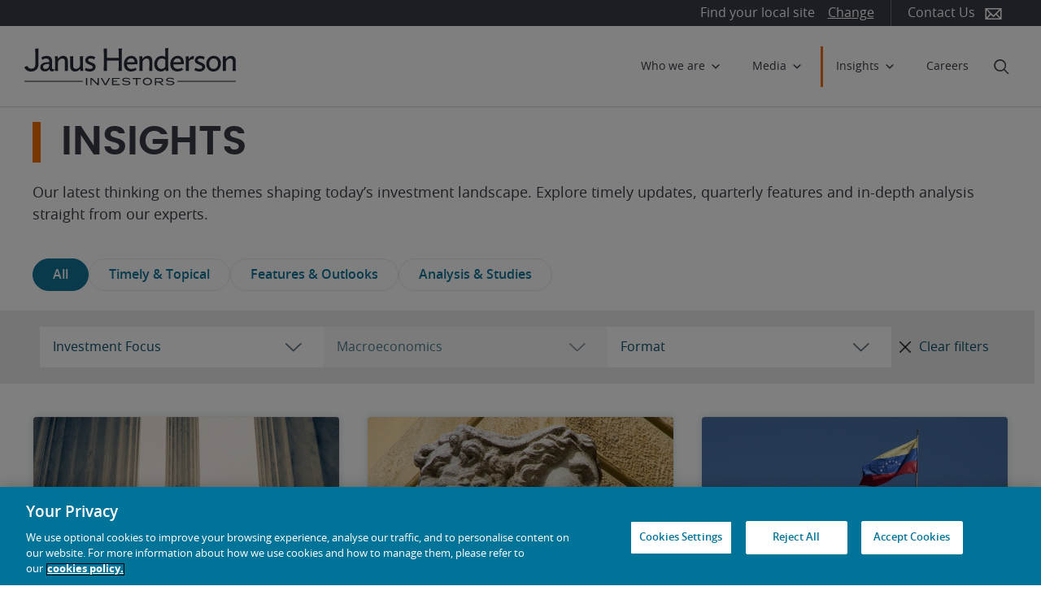

--- FILE ---
content_type: text/css
request_url: https://tags.srv.stackadapt.com/sa.css
body_size: -11
content:
:root {
    --sa-uid: '0-f5aba6e5-45c1-5bc0-5ac8-6161e67c6587';
}